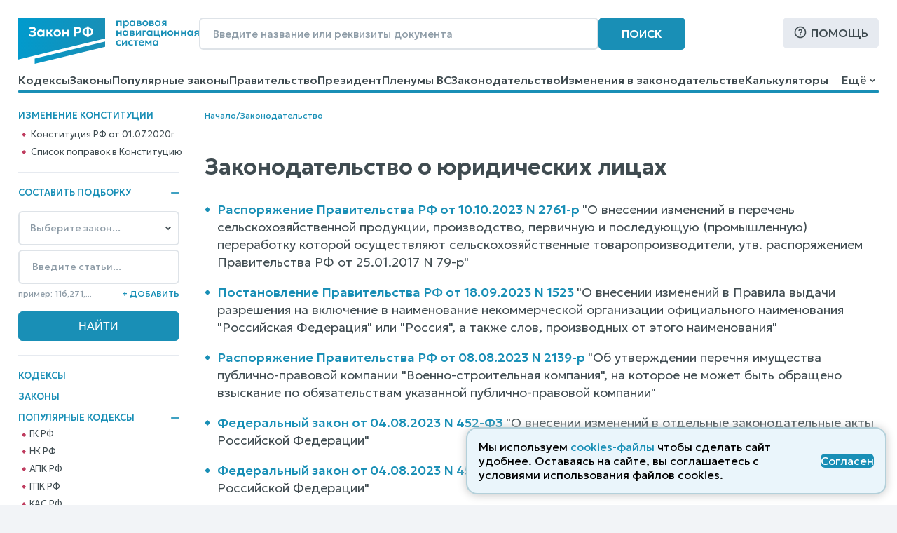

--- FILE ---
content_type: text/html; charset=utf-8
request_url: https://www.zakonrf.info/content/zakonodatelstvo/o-yurlicah/page12/
body_size: 11522
content:

<!DOCTYPE html>
<html lang="ru">
    <head>
        <script>
            let IS_BROWSER_MODERN = window.sessionStorage && document.documentElement.classList;

            function is_media_match(q) {
                var is_match = false;
                if ('matchMedia' in window) {
                    is_match = window.matchMedia(q).matches;
                }
                return is_match;
            }
        </script>

        <title>Законодательство о юридических лицах, страница 12</title>
        <meta http-equiv="Content-Type" content="text/html; charset=utf-8" />
        <meta name="viewport" content="width=device-width, initial-scale=1" />
        
        <meta name="description" content="Нормативно-правовые акты по теме: Законодательство о юридических лицах" />
        <link rel="canonical" href="https://www.zakonrf.info/content/zakonodatelstvo/o-yurlicah/" />
        
        <link href="/static/css/zakonrf.28e4b7acece9.css" rel="stylesheet" type="text/css" media="all" />

        <link rel="icon" type="image/png" href="/static/favicons/favicon-16x16.c19d82fcb196.png" sizes="16x16">
        <link rel="icon" type="image/png" href="/static/favicons/favicon-32x32.3f1773d3de7a.png" sizes="32x32">
        <link rel="icon" type="image/png" href="/static/favicons/favicon-48x48.9f67f958ebae.png" sizes="48x48">
        <link rel="shortcut icon" href="/static/favicons/favicon.a3fa37eab3b9.ico">
        <link type="image/png" sizes="96x96" rel="icon" href="/static/favicons/favicon-96x96.dd10a7c22a31.png">
        <link type="image/png" sizes="120x120" rel="icon" href="/static/favicons/favicon-120x120.3f05d1bdd28f.png">
        <link rel="apple-touch-icon" sizes="60x60" href="/static/favicons/apple-touch-icon-60x60.95a876ca3b01.png">
        <link rel="apple-touch-icon" sizes="76x76" href="/static/favicons/apple-touch-icon-76x76.5f4195ff4a71.png">
        <link rel="apple-touch-icon" sizes="120x120" href="/static/favicons/apple-touch-icon-120x120.56d1e2906133.png">
        <link rel="apple-touch-icon" sizes="152x152" href="/static/favicons/apple-touch-icon-152x152.878e2609c725.png">
        <link rel="apple-touch-icon" sizes="180x180" href="/static/favicons/apple-touch-icon-180x180.faab87baf753.png">
        <meta name="msapplication-TileColor" content="#ffffff">
        
        <meta name="msapplication-config" content="/static/favicons/browserconfig.e026565ee1f6.xml">
        <link rel="manifest" href="/static/favicons/site.7ccaadba3412.webmanifest">

        

        <script src="/static/js/zakonrf_before_load.31bfea9dfd04.js"></script>

        <script src="https://yastatic.net/pcode/adfox/loader.js" crossorigin="anonymous" async></script>

        

        <script>
            function isMobile() {
                let root_style = getComputedStyle(document.querySelector(":root"));
                return root_style.getPropertyValue("--is-mobile") === "1";

            }
        </script>
    </head>

    <body class="">

        

        <div class="site-wrapper">
            <div class="site">
                <div class="site__header">
                    
                        

<header class="site-header">
    <div class="site-header__line1">
        <div class="site-header__logo">
            


<a class="logo" href="/" title="На главную страницу">
    <img src="/static/images/logo2.bfecb6f2c25d.svg" width="258" height="66" alt="Логотип-ЗаконРФ">
</a>
        </div>
        <div class="site-header__search-box">
            <form class="search-box-full" method="get" action="/search/">
    <input class="base-input" type="search" name="search_phrase" placeholder="Введите название или реквизиты документа" value="" maxlength="100" size="50">
    <button class="base-button" type="submit">Поиск</button>
</form>
        </div>
        <div class="site-header__help">
            <a class="base-button base-button_light base-button_help" href="/help/">Помощь</a>
        </div>
    </div>
    <div class="site-header__line1_mobile">
        <div class="site-header__logo_mobile">
            


<a class="logo" href="/" title="На главную страницу">
    <img src="/static/images/logo2.bfecb6f2c25d.svg" width="258" height="66" alt="Логотип-ЗаконРФ">
</a>
        </div>
        <div class="site-header__search-box_mobile">
            <a class="mobile-button mobile-button_search" href="/search/" aria-label="Поиск"></a>
        </div>
        <div class="site-header__help_mobile">
            <a class="mobile-button mobile-button_help" href="/help/" aria-label="Помощь"></a>
        </div>
        <div class="site-header__law-collection_mobile">
            <button class="mobile-button mobile-button_law-collection" name="button_law_collection"></button>
        </div>
        <div class="site-header__mobile-menu">
            <button class="mobile-button mobile-button_mobile-menu" name="button_mobile_menu"></button>
        </div>
    </div>

    <div class="site-header__line2">
        <div id="site-header__top-menu" class="site-header__top-menu">
            

<nav class="top-menu"><ul><li class="l1"><a href="/content/view/kodeksy/"
                   title="Кодексы РФ - основной список">Кодексы</a></li><li class="l1"><a href="/content/view/zakony/"
                   title="Законы Российской Федерации">Законы</a></li><li class="l1"><a href="/content/view/popular-zakony/"
                   title="Популярные законы РФ">Популярные законы</a></li><li class="l1"><a href="/content/zakonodatelstvo/pravitelstvo-rf/"
                   title="Постановления и распоряжения Правительства Российской Федерации">Правительство</a></li><li class="l1"><a href="/content/zakonodatelstvo/prezident-rf/"
                   title="Указы и распоряжения Президента Российской Федерации">Президент</a></li><li class="l1"><a href="/content/zakonodatelstvo/plenum-verkhovnogo-suda-rf/"
                   title="Пленумы Верховного суда Российской Федерации">Пленумы ВС</a></li><li class="l1"><a href="/content/zakonodatelstvo/law-catalog/"
                   title="Законодательство Российской Федерации">Законодательство</a></li><li class="l1"><a href="/izmeneniya-v-zakonodatelstve/"
                   title="Изменения в законодательстве">Изменения в законодательстве</a></li><li class="l1"><a href="/kalkulyatory/"
                   title="">Калькуляторы</a></li><li class="l1"><a href="/articles/"
                   title="Справочные материалы">Справочные материалы</a></li><li class="l1"><a href="/dogovory/"
                   title="">Образцы договоров</a></li><li class="l1"><a href="/contact/"
                   title="Контактная информация">Контакты</a></li><li class="l1"><a href="/help/"
                   title="Помощь по работе с правовой поисковой системой">Помощь</a></li><li class="l1"><a href="/search/"
                   title="Поиск по документам">Поиск</a></li></ul></nav>
        </div>
        <div class="site-header__dropdown-menu-button">
            <button id="dropdown-menu-button" class="dropdown-menu-button">
                Ещё
            </button>
        </div>
        <div id="dropdown-menu" class="dropdown-menu"></div>
    </div>
    <div class="top-menu__hr-blue-line hr-blue-line">
        <div class="top-menu__hr-hover-line"></div>
    </div>
</header>


                    
                </div>

                <div class="site__sidebar sidebar">
                    
                        

                        <aside class="sidebar-box sidebar-box_delimiter sidebar-box__diff-links">
    <div class="sidebar-box__header">
        Изменение конституции
    </div>
    <nav class="vertical-menu">
        <ul class="vertical-menu__list-l2">
            <li class="l2">
                <a class="constitution__text-link" href="/konstitucia/">Конституция РФ от 01.07.2020г</a>
            </li>
            <li class="l2">
                <a class="constitution__changes-link" href="/izmeneniya-v-zakonodatelstve/izmenenie-konstitucia/">Cписок поправок в Конституцию</a>
            </li>
        </ul>
    </nav>
</aside>
                    

                    

<aside class="sidebar-box sidebar-box_delimiter law-collection-box law-collection-box_desktop">
    <div class="sidebar-box__header opening-item is-opened">
        <div>Составить подборку</div>
        <button type="button"></button>
    </div>
    <div class="sidebar-box__content law-collection-box__content">
        <form id="law-collection-box__form" class="law-collection-box__form" method="post" action="/law-collections/"><input type="hidden" name="csrfmiddlewaretoken" value="7xeDmFL3fOtKTpDCGf9TXKcBOVaSH1ZfgfQUEF5q8whuWDoR0DENvPXOrL08oc6d"><div class="law-collection-box__fieldset-list"><fieldset class="law-collection-box__fieldset"><select class="base-select law-collection-box__doc-select" name='doc_slug'><option value=''>Выберите закон...</option><option value="apk">АПК РФ</option><option value="gk">ГК РФ</option><option value="gpk">ГПК РФ</option><option value="kas">КАС РФ</option><option value="jk">ЖК РФ</option><option value="zk">ЗК РФ</option><option value="koap">КоАП РФ</option><option value="nk">НК РФ</option><option value="sk">СК РФ</option><option value="tk">ТК РФ</option><option value="uik">УИК РФ</option><option value="uk">УК РФ</option><option value="upk">УПК РФ</option><option value="budjetniy-kodeks">Бюджетный кодекс</option><option value="gradostroitelniy-kodeks">Градостроительный кодекс</option><option value="lesnoy-kodeks">Лесной кодекс</option><option value="tamozhenniy-kodeks">Таможенный кодекс</option><option value="vodniy-kodeks">Водный кодекс</option><option value="kvvt">Кодекс внутр. водного транспорта</option><option value="vozdushniy-kodeks">Воздушный кодекс</option><option value="">---------------</option><option value="konstitucia">Конституция РФ</option><option value="zozpp">ЗоЗПП (Права потребителей)</option><option value="zakon-o-personalnyh-dannyh">О персональных данных</option><option value="zakon-o-policii">Закон о Полиции</option><option value="zoboruzhii">Закон об Оружии</option><option value="zobosago">Закон об ОСАГО</option><option value="zoreklame">Закон о Рекламе</option><option value="zosvyazi">Закон о Связи</option><option value="zakon-ob-obrazovanii">Об образовании</option><option value="zakon-o-smi">Закон о СМИ</option><option value="pdd">ПДД РФ</option><option value="zakon-o-bankah">Закон о Банках</option><option value="zakon-o-bankrotstve">Закон о Банкротстве</option><option value="zakon-ob-ao">Закон об АО</option><option value="zakon-ob-ipoteke">Закон об Ипотеке</option><option value="zakon-ob-ispolnitelnom-proizvodstve">Об исполнительном производстве</option><option value="zakon-ob-ohrane-okr-sredy">Об охране окр. среды</option><option value="zakon-ob-ooo">Закон об ООО</option><option value="zakon-o-buhuchete">О бухгалтерском учете</option><option value="zakon-o-gossluzhbe">О системе госслужбы</option><option value="zakon-o-grazhdanstve">Закон о Гражданстве</option><option value="zakon-o-kkt">Закон о ККТ/ККМ</option><option value="zakon-o-licenzirovanii">О лицензировании</option><option value="zakon-o-pensiah">О трудовых пенсиях</option><option value="zakon-o-strahovyh-pensiah">О страховых пенсиях</option><option value="zakon-o-prokurature">Закон о Прокуратуре</option><option value="zakon-o-statuse-voennosluzhaschih">О статусе военнослужащих</option><option value="zakon-o-tehregulirovanii">О техрегулировании</option><option value="zakon-o-veteranah">Закон о Ветеранах</option><option value="zakon-voinskiy">О воинской службе</option><option value="zakon-nalog-imuschestvo-fizlic">О налогах на имущ. физ. лиц</option><option value="zakon-ob-alt-sluzhbe">Об альтернативной гр. службе</option><option value="zakon-ob-auditorskoy-deyatelnosti">Об аудиторской деятельности</option><option value="zakon-ob-obschestvennyh-obyedineniyah">Об общественных объединениях</option><option value="zakon-o-fermerskom-hozyaystve">О фермерском хозяйстве</option><option value="zakon-o-jnk">Закон о ЖНК</option><option value="zakon-o-nekommercheskih-organizaciyah">О некоммерческих организациях</option><option value="zakon-o-posobiyah-na-detey">О пособиях на детей</option><option value="zakon-o-soc-strahovanii">О социальном страховании</option><option value="zakon-o-strahovanii-vkladov">О страховании вкладов</option><option value="zakon-o-valutnom-kontrole">О валютном контроле</option><option value="zakon-o-vysshem-obrazovanii">О высшем образовании</option><option value="zakon-o-zemleustroystve">О землеустройстве</option><option value="zakon-o-nedrah">О недрах</option><option value="zakon-o-registracii-yurlic-ip">О госрегистрации юрлиц и ИП</option><option value="zakon-o-gosregistracii-prav-na-nedvizhimost">О госрегистрации прав на недвижимость</option><option value="zakon-o-pravovom-polozhenii-inostrancev">О правовом положении иностранцев</option><option value="zakon-o-pozharnoy-bezopasnosti">О пожарной безопасности</option><option value="zakon-o-razvitii-malsred-biznesa">О развитии малого и среднего предпринимательства</option><option value="zakon-o-legalizacii-prestupnyh-dohodov">О легализации (отмывании) преступных доходов</option><option value="zakon-o-sud-pristavah">О судебных приставах</option><option value="zakon-o-cennyh-bumagah">О рынке ценных бумаг</option><option value="zakon-o-socstrahovanii-na-proizvodstve">О соцстраховании на производстве</option><option value="zakon-o-zdorovye-grazhdan">О здоровье граждан в РФ</option></select><input class="base-input law-collection-box__st-input" name="element_nums" type="text" maxlength="255" value='' placeholder="Введите статьи..." /><div class="law-collection-box__controls law-collection-box__controls_del"><div><hr /></div><button class="law-collection-box__del-button" type="button">Удалить</button></div></fieldset></div><div class="law-collection-box__fieldset_etalon"><fieldset class="law-collection-box__fieldset"><select class="base-select law-collection-box__doc-select" name='doc_slug'><option value=''>Выберите закон...</option><option value="apk">АПК РФ</option><option value="gk">ГК РФ</option><option value="gpk">ГПК РФ</option><option value="kas">КАС РФ</option><option value="jk">ЖК РФ</option><option value="zk">ЗК РФ</option><option value="koap">КоАП РФ</option><option value="nk">НК РФ</option><option value="sk">СК РФ</option><option value="tk">ТК РФ</option><option value="uik">УИК РФ</option><option value="uk">УК РФ</option><option value="upk">УПК РФ</option><option value="budjetniy-kodeks">Бюджетный кодекс</option><option value="gradostroitelniy-kodeks">Градостроительный кодекс</option><option value="lesnoy-kodeks">Лесной кодекс</option><option value="tamozhenniy-kodeks">Таможенный кодекс</option><option value="vodniy-kodeks">Водный кодекс</option><option value="kvvt">Кодекс внутр. водного транспорта</option><option value="vozdushniy-kodeks">Воздушный кодекс</option><option value="">---------------</option><option value="konstitucia">Конституция РФ</option><option value="zozpp">ЗоЗПП (Права потребителей)</option><option value="zakon-o-personalnyh-dannyh">О персональных данных</option><option value="zakon-o-policii">Закон о Полиции</option><option value="zoboruzhii">Закон об Оружии</option><option value="zobosago">Закон об ОСАГО</option><option value="zoreklame">Закон о Рекламе</option><option value="zosvyazi">Закон о Связи</option><option value="zakon-ob-obrazovanii">Об образовании</option><option value="zakon-o-smi">Закон о СМИ</option><option value="pdd">ПДД РФ</option><option value="zakon-o-bankah">Закон о Банках</option><option value="zakon-o-bankrotstve">Закон о Банкротстве</option><option value="zakon-ob-ao">Закон об АО</option><option value="zakon-ob-ipoteke">Закон об Ипотеке</option><option value="zakon-ob-ispolnitelnom-proizvodstve">Об исполнительном производстве</option><option value="zakon-ob-ohrane-okr-sredy">Об охране окр. среды</option><option value="zakon-ob-ooo">Закон об ООО</option><option value="zakon-o-buhuchete">О бухгалтерском учете</option><option value="zakon-o-gossluzhbe">О системе госслужбы</option><option value="zakon-o-grazhdanstve">Закон о Гражданстве</option><option value="zakon-o-kkt">Закон о ККТ/ККМ</option><option value="zakon-o-licenzirovanii">О лицензировании</option><option value="zakon-o-pensiah">О трудовых пенсиях</option><option value="zakon-o-strahovyh-pensiah">О страховых пенсиях</option><option value="zakon-o-prokurature">Закон о Прокуратуре</option><option value="zakon-o-statuse-voennosluzhaschih">О статусе военнослужащих</option><option value="zakon-o-tehregulirovanii">О техрегулировании</option><option value="zakon-o-veteranah">Закон о Ветеранах</option><option value="zakon-voinskiy">О воинской службе</option><option value="zakon-nalog-imuschestvo-fizlic">О налогах на имущ. физ. лиц</option><option value="zakon-ob-alt-sluzhbe">Об альтернативной гр. службе</option><option value="zakon-ob-auditorskoy-deyatelnosti">Об аудиторской деятельности</option><option value="zakon-ob-obschestvennyh-obyedineniyah">Об общественных объединениях</option><option value="zakon-o-fermerskom-hozyaystve">О фермерском хозяйстве</option><option value="zakon-o-jnk">Закон о ЖНК</option><option value="zakon-o-nekommercheskih-organizaciyah">О некоммерческих организациях</option><option value="zakon-o-posobiyah-na-detey">О пособиях на детей</option><option value="zakon-o-soc-strahovanii">О социальном страховании</option><option value="zakon-o-strahovanii-vkladov">О страховании вкладов</option><option value="zakon-o-valutnom-kontrole">О валютном контроле</option><option value="zakon-o-vysshem-obrazovanii">О высшем образовании</option><option value="zakon-o-zemleustroystve">О землеустройстве</option><option value="zakon-o-nedrah">О недрах</option><option value="zakon-o-registracii-yurlic-ip">О госрегистрации юрлиц и ИП</option><option value="zakon-o-gosregistracii-prav-na-nedvizhimost">О госрегистрации прав на недвижимость</option><option value="zakon-o-pravovom-polozhenii-inostrancev">О правовом положении иностранцев</option><option value="zakon-o-pozharnoy-bezopasnosti">О пожарной безопасности</option><option value="zakon-o-razvitii-malsred-biznesa">О развитии малого и среднего предпринимательства</option><option value="zakon-o-legalizacii-prestupnyh-dohodov">О легализации (отмывании) преступных доходов</option><option value="zakon-o-sud-pristavah">О судебных приставах</option><option value="zakon-o-cennyh-bumagah">О рынке ценных бумаг</option><option value="zakon-o-socstrahovanii-na-proizvodstve">О соцстраховании на производстве</option><option value="zakon-o-zdorovye-grazhdan">О здоровье граждан в РФ</option></select><input class="base-input law-collection-box__st-input" name="element_nums" type="text" maxlength="255" value='' placeholder="Введите статьи..." /><div class="law-collection-box__controls law-collection-box__controls_del"><div><hr /></div><button class="law-collection-box__del-button" type="button">Удалить</button></div></fieldset></div><div class="law-collection-box__controls law-collection-box__controls_add"><div class="law-collection-box__help">пример: 116,271,...</div><button class="law-collection-box__add-button" type="button">+&nbsp;Добавить</button></div><div class="law-collection-box__submit"><input class="base-button" type="submit" value="Найти" /></div></form>
    </div>
</aside>



                    
                        
<nav class="left-menu vertical-menu"><ul class="vertical-menu__list-l1"><li  class="l1"><a href="/content/view/kodeksy/"
                                title="Кодексы РФ - основной список">Кодексы</a></li><li  class="l1"><a href="/content/view/zakony/"
                                title="Законы Российской Федерации">Законы</a></li><li  class="l1"><div class="opening-item is-opened"><a href="/content/view/popular-kodeksy/"
                                title="Популярные Кодексы РФ">Популярные Кодексы</a><button type="button"></button></div><ul class="vertical-menu__list-l2"><li  class="l2"><a href="/gk/"
                                       title="Гражданский кодекс Российской Федерации (действующая редакция)">ГК РФ</a></li><li  class="l2"><a href="/nk/"
                                       title="Налоговый кодекс Российской Федерации (действующая редакция)">НК РФ</a></li><li  class="l2"><a href="/apk/"
                                       title="Арбитражный процессуальный кодекс Российской Федерации (действующая редакция)">АПК РФ</a></li><li  class="l2"><a href="/gpk/"
                                       title="Гражданский процессуальный кодекс Российской Федерации (действующая редакция)">ГПК РФ</a></li><li  class="l2"><a href="/kas/"
                                       title="Кодекс административного судопроизводства Российской Федерации (действующая редакция)">КАС РФ</a></li><li  class="l2"><a href="/jk/"
                                       title="Жилищный кодекс Российской Федерации (действующая редакция)">ЖК РФ</a></li><li  class="l2"><a href="/zk/"
                                       title="Земельный кодекс Российской Федерации (действующая редакция)">ЗК РФ</a></li><li  class="l2"><a href="/koap/"
                                       title="Кодекс об административных правонарушениях Российской Федерации (действующая редакция)">КоАП РФ</a></li><li  class="l2"><a href="/sk/"
                                       title="Семейный кодекс Российской Федерации (действующая редакция)">СК РФ</a></li><li  class="l2"><a href="/tk/"
                                       title="Трудовой кодекс Российской Федерации (действующая редакция)">ТК РФ</a></li><li  class="l2"><a href="/uik/"
                                       title="Уголовно-исполнительный кодекс Российской Федерации (действующая редакция)">УИК РФ</a></li><li  class="l2"><a href="/uk/"
                                       title="Уголовный кодекс Российской Федерации (действующая редакция)">УК РФ</a></li><li  class="l2"><a href="/upk/"
                                       title="Уголовно-процессуальный кодекс Российской Федерации (действующая редакция)">УПК РФ</a></li><li  class="l2"><a href="/budjetniy-kodeks/"
                                       title="Бюджетный кодекс Российской Федерации (действующая редакция)">Бюджетный кодекс</a></li><li  class="l2"><a href="/gradostroitelniy-kodeks/"
                                       title="Градостроительный кодекс Российской Федерации (действующая редакция)">Градостроительный</a></li><li  class="l2"><a href="/lesnoy-kodeks/"
                                       title="Лесной кодекс Российской Федерации (действующая редакция)">Лесной кодекс</a></li></ul></li><li  class="l1"><div class="opening-item is-closed"><a href="/content/view/popular-zakony/"
                                title="Популярные законы РФ">Популярные законы</a><button type="button"></button></div><ul class="vertical-menu__list-l2"><li  class="l2"><a href="/konstitucia/"
                                       title="&quot;Конституция Российской Федерации&quot; (принята всенародным голосованием 12.12.1993 с изменениями, одобренными в ходе общероссийского голосования 01.07.2020)">Конституция РФ</a></li><li  class="l2"><a href="/zozpp/"
                                       title="Закон РФ от 07.02.1992 N 2300-1 (ред. от 08.08.2024) &quot;О защите прав потребителей&quot;">о Защите Прав Потребителей</a></li><li  class="l2"><a href="/zakon-o-policii/"
                                       title="Федеральный закон от 07.02.2011 N 3-ФЗ (ред. от 28.11.2025) &quot;О полиции&quot;">Закон о Полиции</a></li><li  class="l2"><a href="/zakon-o-personalnyh-dannyh/"
                                       title="Федеральный закон от 27.07.2006 N 152-ФЗ (ред. от 08.08.2024) &quot;О персональных данных&quot;">о Персональных данных</a></li><li  class="l2"><a href="/zoboruzhii/"
                                       title="Федеральный закон от 13.12.1996 N 150-ФЗ (ред. от 15.12.2025) &quot;Об оружии&quot;">Закон об Оружии</a></li><li  class="l2"><a href="/zobosago/"
                                       title="Федеральный закон от 25.04.2002 N 40-ФЗ (ред. от 03.02.2025) &quot;Об обязательном страховании гражданской ответственности владельцев транспортных средств&quot; (с изм. и доп., вступ. в силу с 01.03.2025)">Закон об ОСАГО</a></li><li  class="l2"><a href="/zoreklame/"
                                       title="Федеральный закон от 13.03.2006 N 38-ФЗ (ред. от 31.07.2025) &quot;О рекламе&quot;">Закон о Рекламе</a></li><li  class="l2"><a href="/zosvyazi/"
                                       title="Федеральный закон от 07.07.2003 N 126-ФЗ (ред. от 26.12.2024) &quot;О связи&quot; (с изм. и доп., вступ. в силу с 01.04.2025)">Закон о Связи</a></li><li  class="l2"><a href="/zakon-ob-obrazovanii-v-rf/"
                                       title="Федеральный закон от 29.12.2012 N 273-ФЗ (ред. от 29.12.2025) &quot;Об образовании в Российской Федерации&quot;">об Образовании в РФ</a></li><li  class="l2"><a href="/zakon-o-smi/"
                                       title="Закон РФ от 27.12.1991 N 2124-1 (ред. от 23.07.2025) &quot;О средствах массовой информации&quot;">Закон о СМИ</a></li><li  class="l2"><a href="/zakon-o-bankrotstve/"
                                       title="Федеральный закон от 26.10.2002 N 127-ФЗ (ред. от 26.12.2024) &quot;О несостоятельности (банкротстве)&quot; (с изм. и доп., вступ. в силу с 01.03.2025)">Закон о Банкротстве</a></li><li  class="l2"><a href="/zakon-o-grazhdanstve/"
                                       title="Федеральный закон от 31.05.2002 N 62-ФЗ (ред. от 28.12.2022) &quot;О гражданстве Российской Федерации&quot;">Закон о Гражданстве</a></li><li  class="l2"><a href="/pdd/"
                                       title="Постановление Правительства РФ от 23.10.1993 N 1090 (ред. от 31.12.2020) &quot;О Правилах дорожного движения&quot; (вместе с &quot;Основными положениями по допуску транспортных средств к эксплуатации и обязанности должностных лиц по обеспечению безопасности дорожного движения&quot;)">ПДД</a></li></ul></li><li  class="l1"><a href="/content/zakonodatelstvo/pravitelstvo-rf/"
                                title="Постановления и распоряжения Правительства Российской Федерации">Правительство</a></li><li  class="l1"><a href="/content/zakonodatelstvo/prezident-rf/"
                                title="Указы и распоряжения Президента Российской Федерации">Президент</a></li><li  class="l1"><a href="/izmeneniya-v-zakonodatelstve/"
                                title="Изменения в законодательстве">Изменения в законодательстве</a></li><li  class="l1"><a href="/content/zakonodatelstvo/plenum-verkhovnogo-suda-rf/"
                                title="Пленумы Верховного суда Российской Федерации">Пленумы ВС</a></li><li  class="l1"><a href="/kalkulyatory/"
                                title="">Правовые калькуляторы</a></li><li  class="l1"><a href="/articles/"
                                title="Справочные материалы">Справочные материалы</a></li><li  class="l1"><a href="/dogovory/"
                                title="">Образцы договоров</a></li><li  class="l1 has-active-child"><div class="opening-item is-opened"><a href="/content/zakonodatelstvo/law-catalog/"
                                title="Законодательство Российской Федерации">Законодательство</a><button type="button"></button></div><ul class="vertical-menu__list-l2"><li  class="l2"><a href="/content/zakonodatelstvo/administrativnoe/"
                                       title="Административное законодательство">Административное</a></li><li  class="l2"><a href="/content/zakonodatelstvo/byudjetnoe/"
                                       title="Бюджетное законодательство">Бюджетное законодательство</a></li><li  class="l2"><a href="/content/zakonodatelstvo/v-sfere-zdravoohraneniya/"
                                       title="Законодательство в сфере здравоохранения">В сфере здравоохранения</a></li><li  class="l2"><a href="/content/zakonodatelstvo/v-sfere-informatizacii/"
                                       title="Законодательство в сфере информатизации">В сфере информатизации</a></li><li  class="l2"><a href="/content/zakonodatelstvo/v-sfere-notariata-advakatury/"
                                       title="Законодательство в сфере нотариата и адвокатуры">В сфере нотариата и адвокатуры</a></li><li  class="l2"><a href="/content/zakonodatelstvo/v-sfere-oborony/"
                                       title="Законодательство в сфере обороны">В сфере обороны</a></li><li  class="l2"><a href="/content/zakonodatelstvo/zhilischnoe/"
                                       title="Жилищное законодательство">Жилищное законодательство</a></li><li  class="l2"><a href="/content/zakonodatelstvo/investicionnoe/"
                                       title="Инвестиционное законодательство">Инвестиционное законодательство</a></li><li  class="l2"><a href="/content/zakonodatelstvo/nalogovoe/"
                                       title="Налоговое законодательство">Налоговое законодательство</a></li><li  class="l2"><a href="/content/zakonodatelstvo/o-bankah/"
                                       title="Законодательство о банках и банковской деятельности">О банках и банковской деятельности</a></li><li  class="l2"><a href="/content/zakonodatelstvo/o-bankrotstve/"
                                       title="Законодательство о банкротстве">О банкротстве</a></li><li  class="l2"><a href="/content/zakonodatelstvo/ob-obrazovanii/"
                                       title="Законодательство об образовании">Об образовании</a></li><li  class="l2"><a href="/content/zakonodatelstvo/o-vyborah/"
                                       title="Законодательство о выборах">О выборах</a></li><li  class="l2"><a href="/content/zakonodatelstvo/o-grazhdanstve-migracii/"
                                       title="Законодательство о гражданстве и миграции">О гражданстве и миграции</a></li><li  class="l2"><a href="/content/zakonodatelstvo/o-dogovorah-obyazatelstvah/"
                                       title="Законодательство о договорах и обязательствах">О договорах и обязательствах</a></li><li  class="l2"><a href="/content/zakonodatelstvo/o-prave-sobstvennosti/"
                                       title="Законодательство о праве собственности">О праве собственности</a></li><li  class="l2"><a href="/content/zakonodatelstvo/o-rynke-cennyh-bumag/"
                                       title="Законодательство о рынке ценных бумаг">О рынке ценных бумаг</a></li><li  class="l2"><a href="/content/zakonodatelstvo/o-torgovle/"
                                       title="Законодательство о торговле">О торговле</a></li><li  class="l2 is-active"><a href="/content/zakonodatelstvo/o-yurlicah/"
                                       title="Законодательство о юридических лицах">О юридических лицах</a></li><li  class="l2"><a href="/content/zakonodatelstvo/pensionnoe/"
                                       title="Пенсионное законодательство">Пенсионное законодательство</a></li><li  class="l2"><a href="/content/zakonodatelstvo/po-buhuchetu/"
                                       title="Законодательство по бухгалтерскому учету">По бухгалтерскому учету</a></li><li  class="l2"><a href="/content/zakonodatelstvo/po-valyutnomu-kontrolyu/"
                                       title="Законодательство по валютному контролю">По валютному контролю</a></li><li  class="l2"><a href="/content/zakonodatelstvo/po-gosupravleniyu/"
                                       title="Законодательство по государственному управлению">По государственному управлению</a></li><li  class="l2"><a href="/content/zakonodatelstvo/po-obschestvennym-organizaciyam/"
                                       title="Законодательство по общественным организациям">По общественным организациям</a></li><li  class="l2"><a href="/content/zakonodatelstvo/po-ohrane-okruzhayuschey-stredy/"
                                       title="Законодательство по охране окружающей среды">По охране окружающей среды</a></li><li  class="l2"><a href="/content/zakonodatelstvo/po-ohrane-pravoporyadka/"
                                       title="Законодательство по охране правопорядка">По охране правопорядка</a></li><li  class="l2"><a href="/content/zakonodatelstvo/semeynoe/"
                                       title="Семейное законодательство">Семейное законодательство</a></li><li  class="l2"><a href="/content/zakonodatelstvo/sudebnoe/"
                                       title="Судебное законодательство">Судебное законодательство</a></li><li  class="l2"><a href="/content/zakonodatelstvo/tamozhennoe/"
                                       title="Таможенное законодательство">Таможенное законодательство</a></li><li  class="l2"><a href="/content/zakonodatelstvo/transportnoe/"
                                       title="Транспортное законодательство">Транспортное законодательство</a></li><li  class="l2"><a href="/content/zakonodatelstvo/trudovoe/"
                                       title="Трудовое законодательство">Трудовое законодательство</a></li><li  class="l2"><a href="/content/zakonodatelstvo/ugolovnoe/"
                                       title="Уголовное законодательство">Уголовное законодательство</a></li><li  class="l2"><a href="/content/zakonodatelstvo/hozyaystvennoe/"
                                       title="Хозяйственное законодательство">Хозяйственное законодательство</a></li></ul></li><li  class="l1"><!--noindex--><a href="/vsud/" rel="nofollow"
                                title="Верховный суд Российской Федерации">Верховный суд</a><!--/noindex--></li><li  class="l1"><!--noindex--><a href="/arbsud/" rel="nofollow"
                                title="Арбитражные суды Российской Федерации">Арбитражные суды</a><!--/noindex--></li><li  class="l1"><!--noindex--><a href="/gorsud/" rel="nofollow"
                                title="Суды общей юрисдикции Российской Федерации">Суды общей юрисдикции</a><!--/noindex--></li><li  class="l1"><!--noindex--><a href="/mirsud/" rel="nofollow"
                                title="Участки мировых судей Российской Федерации">Участки мировых судей</a><!--/noindex--></li></ul></nav>

                    

                    <aside class="sidebar-box ads adfox-left">
    <div id="adfox_161286933236012540"></div>
    <script>
        if (! is_media_match("only all and (max-width: 1150px)")) {
                (function(w, n) {
                    w[n] = w[n] || [];
                    w[n].push([{
                        ownerId: 319856,
                        containerId: 'adfox_161286933236012540',
                        params: {
                            pp: 'g',
                            ps: 'etho',
                            p2: 'hchn'
                        }
                    }, ['desktop', 'tablet', 'phone'], {
                        tabletWidth: 830,
                        phoneWidth: 480,
                        isAutoReloads: false
                    }]);
                })(window, 'adfoxAsyncParamsAdaptive');
        }
    </script>
</aside>


                </div>

                <div class="site__content">
                    
                        
                            
                                <div class="site__breadcrumbs">
                                    <div class="breadcrumbs">
    
        
        <a href="/" title="Кодексы и Законы Российской Федерации">Начало</a>
    
        
            <div class="breadcrumbs__delimiter">/</div>
        
        <a href="/content/zakonodatelstvo/law-catalog/" title="Законодательство Российской Федерации">Законодательство</a>
    
</div>

                                </div>
                                
                            
                        
                    

                    
                        <aside class="ads ads__under-header adfox-top">
    <div id="adfox_166073204192398131" style="max-height:125px; overflow: hidden;"></div>
    <script>
            (function(w, n) {
                w[n] = w[n] || [];
                w[n].push([{
                    ownerId: 319856,
                    containerId: 'adfox_166073204192398131',
                    params: {
                        p1: 'crzqr',
                        p2: 'hllb',
                        pfc: 'dydzm',
                        pfb: 'kulkf'
                    }
                }, ['desktop', 'tablet', 'phone'], {
                    tabletWidth: 830,
                    phoneWidth: 480,
                    isAutoReloads: false
                }]);
            })(window, 'adfoxAsyncParamsAdaptive');
    </script>
</aside>

                    

                    <main>
                        
    <article class="law-dir">
        <header>
            


            <h1 class="law-doc__h1">Законодательство о юридических лицах</h1>
            


        </header>

        <ul class="law-dir__list law-dir-list">
            
                <li class="law-dir-list__item">
                    <span class="law-dir-list__item-title-part1">
                        <a href="/rasporiazhenie-pravitelstvo-rf-2761-r-10102023/">Распоряжение Правительства РФ от 10.10.2023 N 2761-р</a>
                    </span>
                    <span class="law-dir-list__item-title-part2">
                        &quot;О внесении изменений в перечень сельскохозяйственной продукции, производство, первичную и последующую (промышленную) переработку которой осуществляют сельскохозяйственные товаропроизводители, утв. распоряжением Правительства РФ от 25.01.2017 N 79-р&quot;
                    </span>
                </li>
            
                <li class="law-dir-list__item">
                    <span class="law-dir-list__item-title-part1">
                        <a href="/postanovlenie-pravitelstvo-rf-1523-18092023/">Постановление Правительства РФ от 18.09.2023 N 1523</a>
                    </span>
                    <span class="law-dir-list__item-title-part2">
                        &quot;О внесении изменений в Правила выдачи разрешения на включение в наименование некоммерческой организации официального наименования &quot;Российская Федерация&quot; или &quot;Россия&quot;, а также слов, производных от этого наименования&quot;
                    </span>
                </li>
            
                <li class="law-dir-list__item">
                    <span class="law-dir-list__item-title-part1">
                        <a href="/rasporiazhenie-pravitelstvo-rf-2139-r-08082023/">Распоряжение Правительства РФ от 08.08.2023 N 2139-р</a>
                    </span>
                    <span class="law-dir-list__item-title-part2">
                        &quot;Об утверждении перечня имущества публично-правовой компании &quot;Военно-строительная компания&quot;, на которое не может быть обращено взыскание по обязательствам указанной публично-правовой компании&quot;
                    </span>
                </li>
            
                <li class="law-dir-list__item">
                    <span class="law-dir-list__item-title-part1">
                        <a href="/doc-37931940/">Федеральный закон от 04.08.2023 N 452-ФЗ</a>
                    </span>
                    <span class="law-dir-list__item-title-part2">
                        &quot;О внесении изменений в отдельные законодательные акты Российской Федерации&quot;
                    </span>
                </li>
            
                <li class="law-dir-list__item">
                    <span class="law-dir-list__item-title-part1">
                        <a href="/doc-37931638/">Федеральный закон от 04.08.2023 N 456-ФЗ</a>
                    </span>
                    <span class="law-dir-list__item-title-part2">
                        &quot;О внесении изменений в отдельные законодательные акты Российской Федерации&quot;
                    </span>
                </li>
            
                <li class="law-dir-list__item">
                    <span class="law-dir-list__item-title-part1">
                        <a href="/doc-37930424/">Федеральный закон от 04.08.2023 N 445-ФЗ</a>
                    </span>
                    <span class="law-dir-list__item-title-part2">
                        &quot;О внесении изменений в Федеральный закон &quot;О добровольной пожарной охране&quot;
                    </span>
                </li>
            
                <li class="law-dir-list__item">
                    <span class="law-dir-list__item-title-part1">
                        <a href="/doc-37930015/">Федеральный закон от 04.08.2023 N 412-ФЗ</a>
                    </span>
                    <span class="law-dir-list__item-title-part2">
                        &quot;О внесении изменений в Кодекс Российской Федерации об административных правонарушениях&quot;
                    </span>
                </li>
            
                <li class="law-dir-list__item">
                    <span class="law-dir-list__item-title-part1">
                        <a href="/doc-37929938/">Федеральный закон от 04.08.2023 N 418-ФЗ</a>
                    </span>
                    <span class="law-dir-list__item-title-part2">
                        &quot;О внесении изменений в отдельные законодательные акты Российской Федерации&quot;
                    </span>
                </li>
            
                <li class="law-dir-list__item">
                    <span class="law-dir-list__item-title-part1">
                        <a href="/doc-37929874/">Федеральный закон от 04.08.2023 N 429-ФЗ</a>
                    </span>
                    <span class="law-dir-list__item-title-part2">
                        &quot;О внесении изменений в статьи 7 и 12 Федерального закона &quot;О Государственной корпорации по содействию разработке, производству и экспорту высокотехнологичной промышленной продукции &quot;Ростех&quot;
                    </span>
                </li>
            
                <li class="law-dir-list__item">
                    <span class="law-dir-list__item-title-part1">
                        <a href="/doc-37932788/">Федеральный закон от 04.08.2023 N 470-ФЗ</a>
                    </span>
                    <span class="law-dir-list__item-title-part2">
                        &quot;Об особенностях регулирования корпоративных отношений в хозяйственных обществах, являющихся экономически значимыми организациями&quot;
                    </span>
                </li>
            
                <li class="law-dir-list__item">
                    <span class="law-dir-list__item-title-part1">
                        <a href="/postanovlenie-pravitelstvo-rf-1263-02082023/">Постановление Правительства РФ от 02.08.2023 N 1263</a>
                    </span>
                    <span class="law-dir-list__item-title-part2">
                        &quot;О внесении изменений в постановление Правительства Российской Федерации от 27 ноября 2000 г. N 894&quot;
                    </span>
                </li>
            
                <li class="law-dir-list__item">
                    <span class="law-dir-list__item-title-part1">
                        <a href="/postanovlenie-pravitelstvo-rf-1246-01082023/">Постановление Правительства РФ от 01.08.2023 N 1246</a>
                    </span>
                    <span class="law-dir-list__item-title-part2">
                        &quot;Об утверждении Правил определения объема и условий предоставления из бюджета Фонда пенсионного и социального страхования Российской Федерации субсидий на иные цели федеральным государственным бюджетным учреждениям, в отношении которых Фонд пенсионного и социального страхования Российской Федерации осуществляет функции и полномочия учредителя, и о признании утратившими силу некоторых актов Правительства Российской Федерации&quot;
                    </span>
                </li>
            
                <li class="law-dir-list__item">
                    <span class="law-dir-list__item-title-part1">
                        <a href="/doc-37919582/">Федеральный закон от 31.07.2023 N 409-ФЗ</a>
                    </span>
                    <span class="law-dir-list__item-title-part2">
                        &quot;О внесении изменений в Федеральный закон &quot;О некоммерческих организациях&quot;
                    </span>
                </li>
            
                <li class="law-dir-list__item">
                    <span class="law-dir-list__item-title-part1">
                        <a href="/postanovlenie-pravitelstvo-rf-1224-29072023/">Постановление Правительства РФ от 29.07.2023 N 1224</a>
                    </span>
                    <span class="law-dir-list__item-title-part2">
                        &quot;О внесении изменений в Правила осуществления федеральными органами государственной власти (государственными органами), органами управления государственными внебюджетными фондами Российской Федерации и (или) находящимися в их ведении казенными учреждениями, а также государственными корпорациями, публично-правовыми компаниями и Центральным банком Российской Федерации бюджетных полномочий главных администраторов доходов бюджетов бюджетной системы Российской Федерации&quot;
                    </span>
                </li>
            
                <li class="law-dir-list__item">
                    <span class="law-dir-list__item-title-part1">
                        <a href="/doc-37910596/">Федеральный закон от 24.07.2023 N 371-ФЗ</a>
                    </span>
                    <span class="law-dir-list__item-title-part2">
                        &quot;О внесении изменений в статью 18.1 Федерального закона &quot;О Государственной корпорации по содействию разработке, производству и экспорту высокотехнологичной промышленной продукции &quot;Ростех&quot; и статьи 3 и 13 Федерального закона &quot;О промышленной политике в Российской Федерации&quot;
                    </span>
                </li>
            
                <li class="law-dir-list__item">
                    <span class="law-dir-list__item-title-part1">
                        <a href="/doc-37909707/">Федеральный закон от 24.07.2023 N 360-ФЗ</a>
                    </span>
                    <span class="law-dir-list__item-title-part2">
                        &quot;О внесении изменений в отдельные законодательные акты Российской Федерации&quot;
                    </span>
                </li>
            
                <li class="law-dir-list__item">
                    <span class="law-dir-list__item-title-part1">
                        <a href="/postanovlenie-pravitelstvo-rf-1159-17072023/">Постановление Правительства РФ от 17.07.2023 N 1159</a>
                    </span>
                    <span class="law-dir-list__item-title-part2">
                        &quot;О внесении изменений в постановление Правительства Российской Федерации от 19 июня 2020 г. N 892&quot;
                    </span>
                </li>
            
                <li class="law-dir-list__item">
                    <span class="law-dir-list__item-title-part1">
                        <a href="/doc-37892898/">Федеральный закон от 10.07.2023 N 299-ФЗ</a>
                    </span>
                    <span class="law-dir-list__item-title-part2">
                        &quot;О внесении изменений в отдельные законодательные акты Российской Федерации&quot;
                    </span>
                </li>
            
                <li class="law-dir-list__item">
                    <span class="law-dir-list__item-title-part1">
                        <a href="/doc-37892671/">Федеральный закон от 10.07.2023 N 319-ФЗ</a>
                    </span>
                    <span class="law-dir-list__item-title-part2">
                        &quot;О внесении изменений в статьи 349.1 и 349.2 Трудового кодекса Российской Федерации&quot;
                    </span>
                </li>
            
                <li class="law-dir-list__item">
                    <span class="law-dir-list__item-title-part1">
                        <a href="/doc-37892009/">Федеральный закон от 10.07.2023 N 291-ФЗ</a>
                    </span>
                    <span class="law-dir-list__item-title-part2">
                        &quot;О внесении изменений в Федеральный закон &quot;О развитии малого и среднего предпринимательства в Российской Федерации&quot;
                    </span>
                </li>
            
        </ul>

        

    <div class="pagination">
        
            <a class="pagination__item pagination__item_arrow" href="/content/zakonodatelstvo/o-yurlicah/" title="[Первая]">&laquo;</a>
            <a class="pagination__item pagination__item_arrow" href="/content/zakonodatelstvo/o-yurlicah/page11/" title="[Предыдущая]">&lsaquo;</a>
        
        
        
            
                <a class="pagination__item" href="/content/zakonodatelstvo/o-yurlicah/">1</a>
            
        
            
                <span class="pagination__item">…</span>
            
        
            
                <a class="pagination__item" href="/content/zakonodatelstvo/o-yurlicah/page10/">10</a>
            
        
            
                <a class="pagination__item" href="/content/zakonodatelstvo/o-yurlicah/page11/">11</a>
            
        
            
                <span class="pagination__item pagination__item_active">12</span>
            
        
            
                <a class="pagination__item" href="/content/zakonodatelstvo/o-yurlicah/page13/">13</a>
            
        
            
                <a class="pagination__item" href="/content/zakonodatelstvo/o-yurlicah/page14/">14</a>
            
        
            
                <span class="pagination__item">…</span>
            
        
            
                <a class="pagination__item" href="/content/zakonodatelstvo/o-yurlicah/page59/">59</a>
            
        
        
        
            <a class="pagination__item pagination__item_arrow" href="/content/zakonodatelstvo/o-yurlicah/page13/" title="[Следующая]">&rsaquo;</a>
            <a class="pagination__item pagination__item_arrow pagination__item_last" href="/content/zakonodatelstvo/o-yurlicah/page59/" title="[Последняя]">&raquo;</a>
        
        
            <a class="pagination__next base-button base-button_light" href="/content/zakonodatelstvo/o-yurlicah/page13/">Следующая страница</a>
        
    </div>


        


    </article>

    <div id="under-law-region">
        

    </div>

                    </main>

                    
                        <aside class="ads ads__under-content ad-468x60-bottom1">
    <!-- Yandex.RTB R-A-125348-6 -->
    <div id="yandex_rtb_R-A-125348-6"></div>
    <script type="text/javascript">
        (function(w, d, n, s, t) {
            w[n] = w[n] || [];
            w[n].push(function() {
                Ya.Context.AdvManager.render({
                    blockId: "R-A-125348-6",
                    renderTo: "yandex_rtb_R-A-125348-6",
                    async: true
                });
            });
            t = d.getElementsByTagName("script")[0];
            s = d.createElement("script");
            s.type = "text/javascript";
            s.src = "//an.yandex.ru/system/context.js";
            s.async = true;
            t.parentNode.insertBefore(s, t);
        })(this, this.document, "yandexContextAsyncCallbacks");
    </script>
</aside>

                    
                </div>
            </div>

            <div class="site__footer">
                

<footer class="site-footer">
    <div class="site-footer__logo">
        


<a class="logo logo_footer" href="/" title="На главную страницу">
    <img src="/static/images/logo2.bfecb6f2c25d.svg" width="258" height="66" alt="Логотип-ЗаконРФ">
</a>
    </div>
    <div class="site-footer__menu">
        

<nav class="footer-menu  footer-menu_columns-2"><ul><li class="l1"><a href="/content/view/kodeksy/"
                   title="Кодексы РФ - основной список">Кодексы</a></li><li class="l1"><a href="/content/view/zakony/"
                   title="Законы Российской Федерации">Законы</a></li><li class="l1"><a href="/content/view/popular-zakony/"
                   title="Популярные законы РФ">Популярные законы</a></li><li class="l1"><a href="/content/zakonodatelstvo/pravitelstvo-rf/"
                   title="Постановления и распоряжения Правительства Российской Федерации">Правительство</a></li><li class="l1"><a href="/content/zakonodatelstvo/prezident-rf/"
                   title="Указы и распоряжения Президента Российской Федерации">Президент</a></li><li class="l1"><a href="/content/zakonodatelstvo/plenum-verkhovnogo-suda-rf/"
                   title="Пленумы Верховного суда Российской Федерации">Пленумы ВС</a></li><li class="l1"><a href="/content/zakonodatelstvo/law-catalog/"
                   title="Законодательство Российской Федерации">Законодательство</a></li><li class="l1"><a href="/izmeneniya-v-zakonodatelstve/"
                   title="Изменения в законодательстве">Изменения в законодательстве</a></li><li class="l1"><a href="/kalkulyatory/"
                   title="">Калькуляторы</a></li><li class="l1"><a href="/articles/"
                   title="Справочные материалы">Справочные материалы</a></li><li class="l1"><a href="/dogovory/"
                   title="">Образцы договоров</a></li><li class="l1"><a href="/contact/"
                   title="Контактная информация">Контакты</a></li><li class="l1"><a href="/help/"
                   title="Помощь по работе с правовой поисковой системой">Помощь</a></li><li class="l1"><a href="/search/"
                   title="Поиск по документам">Поиск</a></li></ul></nav>
    </div>
    <div class="site-footer__links">
        <nav class="footer-menu footer-menu_columns-1">
            <ul>
                <li class="l1">
                    <a href="/">Правовой навигационный сервис по законодательству РФ</a>
                </li>
                <li class="l1">
                    <a href="/politika-operatora-v-otnoshenii-obrabotki-personalnyh-dannyh/">Политика по обработке персональных данных</a>
                </li>
                <li class="l1">
                    <a href="/politika-cookies/">Политика использования cookies</a>
                </li>
                <li class="l1">
                    <a href="/">Кодексы и Законы Российской Федерации 2007-2026</a>
                </li>
                <li class="l1 site-footer__brand">
                    <a href="/">© ZAKONRF.INFO</a>
                </li>
            </ul>
        </nav>
    </div>
</footer>
            </div>
        </div>

        



<div class="mobile-menu-wrapper opening-window-wrapper opening-window-wrapper_mobile">
    <aside class="mobile-menu opening-window opening-window_mobile">
        <div class="opening-window__header-wrapper opening-window__header-wrapper_mobile">
            <div class="mobile-menu__header_mobile opening-window__header opening-window__header_mobile">
                


<a class="logo" href="/" title="На главную страницу">
    <img src="/static/images/logo2.bfecb6f2c25d.svg" width="258" height="66" alt="Логотип-ЗаконРФ">
</a>
            </div>
            <button class="opening-window__close-button opening-window__close-button_mobile" type="button"></button>
        </div>

        <div class="opening-window__content">
            

            
            <div class="mobile-menu__section mobile-menu__left-menu">
                
            </div>
        </div>

        <p>&nbsp;</p><p>&nbsp;</p><p>&nbsp;</p> 
    </aside>
</div>

<script>
    copyLeftMenuToMobile();
</script>

        





<div class="law-collection-box-wrapper_mobile opening-window-wrapper opening-window-wrapper_mobile">
    <aside class="law-collection-box law-collection-box_mobile opening-window opening-window_mobile">
        <div class="opening-window__header-wrapper opening-window__header-wrapper_mobile">
            <div class="law-collection-box__header_mobile opening-window__header opening-window__header_mobile">Составить подборку</div>
            <button class="opening-window__close-button opening-window__close-button_mobile" type="button"></button>
        </div>
        <div class="law-collection-box__content opening-window__content">
            
        </div>
        <p>&nbsp;</p><p>&nbsp;</p><p>&nbsp;</p> 
    </aside>
</div>

<script>
    moveLawCollectionForm();
</script>

        <div class="counters">

    <!-- Yandex.Metrika counter -->
    <script type="text/javascript" >
        (function (d, w, c) {
            (w[c] = w[c] || []).push(function() {
                try {
                    w.yaCounter23665552 = new Ya.Metrika({
                        id:23665552,
                        clickmap:true,
                        trackLinks:true,
                        accurateTrackBounce:true,
                        webvisor:true
                    });
                } catch(e) { }
            });

            var n = d.getElementsByTagName("script")[0],
                s = d.createElement("script"),
                f = function () { n.parentNode.insertBefore(s, n); };
            s.type = "text/javascript";
            s.async = true;
            s.src = "https://mc.yandex.ru/metrika/watch.js";

            if (w.opera == "[object Opera]") {
                d.addEventListener("DOMContentLoaded", f, false);
            } else { f(); }
        })(document, window, "yandex_metrika_callbacks");
    </script>
    <noscript><div><img src="https://mc.yandex.ru/watch/23665552" style="position:absolute; left:-9999px;" alt="" /></div></noscript>
    <!-- /Yandex.Metrika counter -->

    
</div>
        <div class="cookies">
    <div class="cookies__body">
        Мы используем <a href="/politika-cookies/">cookies-файлы</a> чтобы сделать сайт удобнее. Оставаясь на сайте, вы соглашаетесь с условиями использования файлов cооkies.
    </div>
    <button type="submit">Согласен</button>
</div>


        

        <script src="/static/js/htmx.min.48e021f096c4.js"></script>
        <script src="/static/js/zakonrf_after_load.fb1bcfe7b05a.js"></script>
        

    </body>

</html>
